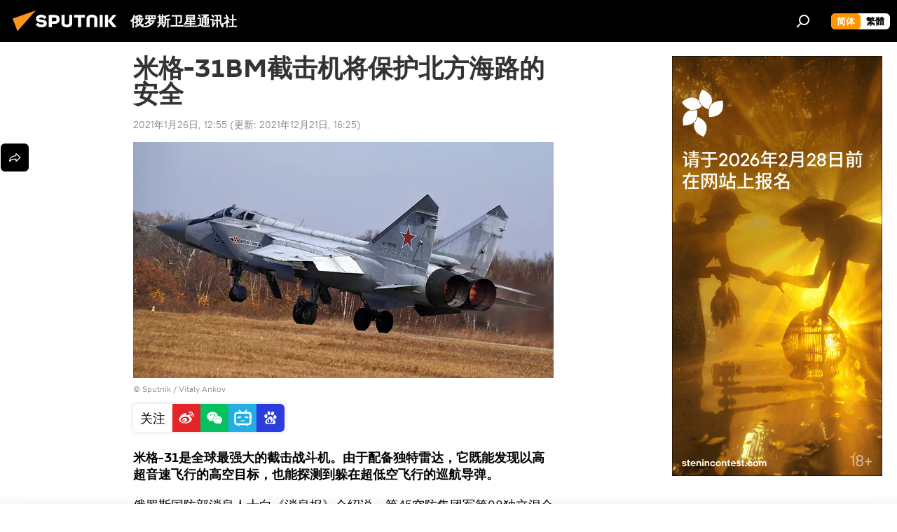

--- FILE ---
content_type: image/svg+xml
request_url: https://cdn.sputniknews.cn/i/subscribe/desc/wb.svg?v=1
body_size: 18681
content:
<svg xmlns="http://www.w3.org/2000/svg" fill="none" viewBox="32.6 34.89 219.7 166.02">
<path d="M152.09 200.66C195.555 200.66 230.79 192.825 230.79 183.16C230.79 173.495 195.555 165.66 152.09 165.66C108.625 165.66 73.3899 173.495 73.3899 183.16C73.3899 192.825 108.625 200.66 152.09 200.66Z" fill="#F9802E" stroke="black" stroke-width="0.5" stroke-miterlimit="10"/>
<path d="M188.36 167.64C168.96 172.9 142.82 178.78 144.71 184.24C146.91 190.62 151.99 196.4 176.4 190.29C190.3 186.81 213.64 179.53 224.69 176.62C211.23 170.42 203.94 169.26 188.36 167.64Z" fill="black" stroke="black" stroke-width="0.5" stroke-miterlimit="10"/>
<path d="M127.4 39.7701C127.38 39.7601 125.32 38.9401 124.58 37.9401C123.99 37.1401 123.19 35.1701 123.17 35.1401C123.16 35.1701 122.35 37.1401 121.76 37.9401C121.03 38.9401 118.97 39.7601 118.94 39.7701C118.96 39.7801 121.02 40.6001 121.76 41.6001C122.35 42.4001 123.15 44.3701 123.17 44.4001C123.18 44.3701 123.99 42.4001 124.58 41.6001C125.32 40.6101 127.38 39.7901 127.4 39.7701Z" fill="white" stroke="black" stroke-width="0.5" stroke-miterlimit="10"/>
<path d="M157.73 108.5C157.71 108.49 155.65 107.67 154.91 106.67C154.32 105.87 153.52 103.9 153.5 103.87C153.49 103.9 152.68 105.87 152.09 106.67C151.36 107.67 149.3 108.49 149.27 108.5C149.29 108.51 151.35 109.33 152.09 110.33C152.68 111.13 153.48 113.1 153.5 113.13C153.51 113.1 154.32 111.13 154.91 110.33C155.65 109.33 157.71 108.52 157.73 108.5Z" fill="white" stroke="black" stroke-width="0.5" stroke-miterlimit="10"/>
<path d="M61.97 136.82C61.95 136.81 59.89 135.99 59.15 134.99C58.56 134.19 57.76 132.22 57.74 132.19C57.73 132.22 56.92 134.19 56.33 134.99C55.6 135.99 53.54 136.81 53.51 136.82C53.53 136.83 55.59 137.65 56.33 138.65C56.92 139.45 57.72 141.42 57.74 141.45C57.75 141.42 58.56 139.45 59.15 138.65C59.89 137.66 61.95 136.84 61.97 136.82Z" fill="white" stroke="black" stroke-width="0.5" stroke-miterlimit="10"/>
<path d="M48.93 156.39C48.91 156.38 46.85 155.56 46.11 154.56C45.52 153.76 44.72 151.79 44.7 151.76C44.69 151.79 43.88 153.76 43.29 154.56C42.56 155.56 40.5 156.38 40.47 156.39C40.49 156.4 42.55 157.22 43.29 158.22C43.88 159.02 44.68 160.99 44.7 161.02C44.71 160.99 45.52 159.02 46.11 158.22C46.85 157.22 48.91 156.41 48.93 156.39Z" fill="white" stroke="black" stroke-width="0.5" stroke-miterlimit="10"/>
<path d="M41.3101 131.08C41.2901 131.07 39.2301 130.25 38.4901 129.25C37.9001 128.45 37.1001 126.48 37.0801 126.45C37.0701 126.48 36.2601 128.45 35.6701 129.25C34.9401 130.25 32.8801 131.07 32.8501 131.08C32.8701 131.09 34.9301 131.91 35.6701 132.91C36.2601 133.71 37.0601 135.68 37.0801 135.71C37.0901 135.68 37.9001 133.71 38.4901 132.91C39.2301 131.91 41.2901 131.1 41.3101 131.08Z" fill="white" stroke="black" stroke-width="0.5" stroke-miterlimit="10"/>
<path d="M59.7701 108.65C59.7501 108.64 57.6901 107.82 56.9501 106.82C56.3601 106.02 55.5601 104.05 55.5401 104.02C55.5301 104.05 54.7201 106.02 54.1301 106.82C53.4001 107.82 51.3401 108.64 51.3101 108.65C51.3301 108.66 53.3901 109.48 54.1301 110.48C54.7201 111.28 55.5201 113.25 55.5401 113.28C55.5501 113.25 56.3601 111.28 56.9501 110.48C57.6901 109.49 59.7501 108.67 59.7701 108.65Z" fill="white" stroke="black" stroke-width="0.5" stroke-miterlimit="10"/>
<path d="M226.28 152.23C226.26 152.22 224.2 151.4 223.46 150.4C222.87 149.6 222.07 147.63 222.05 147.6C222.04 147.63 221.23 149.6 220.64 150.4C219.91 151.4 217.85 152.22 217.82 152.23C217.84 152.24 219.9 153.06 220.64 154.06C221.23 154.86 222.03 156.83 222.05 156.86C222.06 156.83 222.87 154.86 223.46 154.06C224.2 153.07 226.26 152.25 226.28 152.23Z" fill="white" stroke="black" stroke-width="0.5" stroke-miterlimit="10"/>
<path d="M120.88 59.34C120.86 59.33 118.8 58.51 118.06 57.51C117.47 56.71 116.67 54.74 116.65 54.71C116.64 54.74 115.83 56.71 115.24 57.51C114.51 58.51 112.45 59.33 112.42 59.34C112.44 59.35 114.5 60.17 115.24 61.17C115.83 61.97 116.63 63.94 116.65 63.97C116.66 63.94 117.47 61.97 118.06 61.17C118.8 60.17 120.86 59.36 120.88 59.34Z" fill="white" stroke="black" stroke-width="0.5" stroke-miterlimit="10"/>
<path d="M108.92 42.2101C108.9 42.2001 106.84 41.3801 106.1 40.3801C105.51 39.5801 104.71 37.6101 104.69 37.5801C104.68 37.6101 103.87 39.5801 103.28 40.3801C102.55 41.3801 100.49 42.2001 100.46 42.2101C100.48 42.2201 102.54 43.0401 103.28 44.0401C103.87 44.8401 104.67 46.8101 104.69 46.8401C104.7 46.8101 105.51 44.8401 106.1 44.0401C106.84 43.0501 108.9 42.2301 108.92 42.2101Z" fill="white" stroke="black" stroke-width="0.5" stroke-miterlimit="10"/>
<path d="M94.0001 64.1401H67.8401V85.4801H94.0001V64.1401Z" fill="#F4EFD7" stroke="black" stroke-width="0.5" stroke-miterlimit="10"/>
<path d="M75.6301 57.2599L81.1401 63.4599L88.0201 52.4399" stroke="black" stroke-width="0.5" stroke-miterlimit="10"/>
<path d="M72.9402 77.03L80.5602 71.84L79.3402 77.33L89.0902 71.54" stroke="black" stroke-width="0.5" stroke-miterlimit="10"/>
<path d="M108.5 92.79L108.49 92.8L108.5 92.79Z" fill="black" stroke="black" stroke-width="0.5" stroke-miterlimit="10"/>
<path d="M96.0401 101.51C93.3401 101.51 91.1501 99.3203 91.1501 96.6203V84.7103C91.1501 82.0103 93.3401 79.8203 96.0401 79.8203C98.7401 79.8203 100.93 82.0103 100.93 84.7103V96.6203C100.94 99.3203 98.7401 101.51 96.0401 101.51Z" fill="#F9802E" stroke="black" stroke-width="0.5" stroke-miterlimit="10"/>
<path d="M94.98 85.1904H100.87" stroke="black" stroke-width="0.5" stroke-miterlimit="10"/>
<path d="M95.02 87.8906H100.92" stroke="black" stroke-width="0.5" stroke-miterlimit="10"/>
<path d="M95.0701 90.5903H100.97" stroke="black" stroke-width="0.5" stroke-miterlimit="10"/>
<path d="M95.1199 93.2803H101.01" stroke="black" stroke-width="0.5" stroke-miterlimit="10"/>
<path d="M95.1599 95.9805H101.06" stroke="black" stroke-width="0.5" stroke-miterlimit="10"/>
<path d="M97.08 106.54C102.28 106.01 106.34 101.89 106.34 96.8901H104.06C104.06 101.07 100.42 104.47 95.94 104.47C91.46 104.47 87.82 101.07 87.82 96.8901H85.54C85.54 101.88 89.6 106 94.8 106.54V109.8H87.7V111.92H104.18V109.8H97.08V106.54Z" fill="#7F7EFF" stroke="#0A0A0A" stroke-width="0.5" stroke-miterlimit="10"/>
<path d="M107.22 90.5001H104.93V81.5601C104.93 77.7101 101.07 74.3301 96.6801 74.3301H96.4001C92.0001 74.3301 88.1501 77.7101 88.1501 81.5601V90.5001H85.8601V81.5601C85.8601 76.4201 90.6901 72.0801 96.4001 72.0801H96.6801C102.39 72.0801 107.22 76.4201 107.22 81.5601V90.5001Z" fill="#7F7EFF" stroke="#0A0A0A" stroke-width="0.5" stroke-miterlimit="10"/>
<path d="M88.3901 93.9903H86.5501C83.3901 93.9903 80.8401 91.4303 80.8401 88.2803C80.8401 85.1203 83.4001 82.5703 86.5501 82.5703H88.3901V93.9903Z" fill="#7F7EFF" stroke="#0A0A0A" stroke-width="0.5" stroke-miterlimit="10"/>
<path d="M104.69 93.9903H106.53C109.69 93.9903 112.24 91.4303 112.24 88.2803C112.24 85.1203 109.68 82.5703 106.53 82.5703H104.69V93.9903Z" fill="#7F7EFF" stroke="#0A0A0A" stroke-width="0.5" stroke-miterlimit="10"/>
<path d="M129.18 176.4L153.75 165.72C153.75 165.72 129.61 166.15 122.56 166.79C115.51 167.43 104.19 176.4 104.19 176.4H129.18Z" fill="black" stroke="black" stroke-width="0.5" stroke-miterlimit="10"/>
<path d="M127.7 176.45H76.0501C72.7801 176.45 70.1101 173.78 70.1101 170.51V118.87C70.1101 115.6 72.7801 112.93 76.0501 112.93H127.69C130.96 112.93 133.63 115.6 133.63 118.87V170.51C133.64 173.78 130.96 176.45 127.7 176.45Z" fill="#E32529" stroke="black" stroke-width="0.5" stroke-miterlimit="10"/>
<path fill-rule="evenodd" clip-rule="evenodd" d="M112.76 125.67C119.2 125.7 124.41 130.33 125.21 136.62C125.44 138.39 125.25 140.12 124.72 141.81C124.4 142.84 123.45 143.36 122.47 143.07C121.51 142.78 120.99 141.8 121.29 140.77C122.08 138.09 121.76 135.56 120.24 133.21C118.34 130.28 114.72 128.75 111.3 129.41C110.51 129.56 109.82 129.41 109.32 128.73C108.89 128.15 108.86 127.51 109.17 126.86C109.43 126.32 109.88 126.02 110.46 125.91C110.83 125.85 111.21 125.78 111.58 125.74C111.93 125.71 112.28 125.69 112.57 125.68L112.76 125.67ZM113.53 143.9C114.84 144.32 116.08 144.89 117.12 145.8C119.37 147.75 119.92 150.42 118.64 153.31C117.64 155.57 116 157.31 114.05 158.77C110.85 161.16 107.21 162.54 103.3 163.18C102.22 163.35 101.12 163.46 100.02 163.56C99.5302 163.61 99.0402 163.65 98.5502 163.71C93.9802 163.64 89.6002 162.84 85.4902 160.77C83.5702 159.8 81.8502 158.55 80.4902 156.84C78.3502 154.14 77.9802 151.13 78.9502 147.89C79.6602 145.55 80.8602 143.46 82.3402 141.53C85.0502 138.01 88.2402 135.03 92.1502 132.87C93.6602 132.03 95.2302 131.35 96.9702 131.1C97.6202 131.02 98.3002 130.99 98.9402 131.1C100.71 131.38 101.75 132.62 101.75 134.51C101.75 135.1 101.65 135.7 101.54 136.3C101.49 136.57 101.45 136.84 101.41 137.1C101.4 137.19 101.37 137.29 101.34 137.38C101.32 137.46 101.29 137.53 101.28 137.61C101.2 138.04 101.39 138.24 101.82 138.16C102.11 138.11 102.4 138.01 102.67 137.9C104.35 137.23 106.08 136.69 107.89 136.52C108.96 136.42 110.02 136.43 111.06 136.78C112.79 137.36 113.69 138.78 113.41 140.58C113.3 141.27 113.1 141.95 112.89 142.62C112.63 143.46 112.69 143.63 113.53 143.9ZM104.59 159.12C106.67 158.16 108.5 156.87 109.85 154.99C112.04 151.95 111.69 148.41 108.95 145.84C107.76 144.72 106.37 143.92 104.84 143.39C99.6402 141.61 94.5502 141.98 89.5802 144.25C87.5602 145.17 85.8202 146.48 84.5202 148.31C82.7502 150.82 82.6802 153.7 84.3302 156.07C85.1702 157.29 86.2802 158.2 87.5602 158.91C90.1902 160.38 93.0402 160.92 95.7702 160.94C99.0102 160.93 101.87 160.37 104.59 159.12ZM116.73 140.96C117.57 141.2 118.4 140.74 118.64 139.86C118.75 139.46 118.82 139.04 118.89 138.63C118.92 138.46 118.95 138.29 118.98 138.12C118.93 134.32 115.53 131.48 111.79 132.14C110.86 132.31 110.27 133.07 110.43 133.92C110.59 134.83 111.37 135.35 112.32 135.19C113.27 135.02 114.13 135.23 114.84 135.88C115.79 136.73 116.02 137.79 115.69 139.01C115.45 139.89 115.9 140.73 116.73 140.96ZM96.8902 146.09C98.0302 146.08 99.1202 146.3 100.15 146.78C103.48 148.33 104.64 152 102.72 155.14C101.33 157.43 99.2002 158.62 96.5902 158.98C95.0302 159.2 93.5202 158.96 92.1002 158.26C88.9502 156.69 87.8502 153.13 89.6402 150.09C90.9902 147.78 93.1102 146.58 95.7102 146.16C95.9202 146.12 96.1302 146.1 96.3502 146.09C96.4702 146.08 96.5802 146.09 96.7002 146.09C96.7702 146.09 96.8302 146.09 96.8902 146.09ZM92.7802 156.07C93.9902 156.44 95.4602 155.88 96.1102 154.76C96.5202 154.05 96.6102 153.31 96.2002 152.57C95.7802 151.82 95.0702 151.53 94.4502 151.52C93.0102 151.52 91.8502 152.31 91.4702 153.44C91.0602 154.58 91.6202 155.7 92.7802 156.07ZM96.7402 151.4C96.7302 151.86 97.0802 152.18 97.5802 152.17C98.1602 152.17 98.6502 151.7 98.6502 151.17C98.6502 150.72 98.2902 150.38 97.8002 150.38C97.2502 150.4 96.7402 150.88 96.7402 151.4Z" fill="white" stroke="black" stroke-width="0.5" stroke-miterlimit="10"/>
<path d="M243.84 100.42H187.99V136.23H243.84V100.42Z" fill="#E32529" stroke="black" stroke-width="0.5" stroke-miterlimit="10"/>
<path d="M226.72 119.13C229.956 119.13 232.58 116.507 232.58 113.27C232.58 110.034 229.956 107.41 226.72 107.41C223.483 107.41 220.86 110.034 220.86 113.27C220.86 116.507 223.483 119.13 226.72 119.13Z" fill="#7F7EFF" stroke="#0A0A0A" stroke-width="0.5" stroke-miterlimit="10"/>
<path d="M208.05 118.62C212.098 118.62 215.38 115.338 215.38 111.29C215.38 107.242 212.098 103.96 208.05 103.96C204.002 103.96 200.72 107.242 200.72 111.29C200.72 115.338 204.002 118.62 208.05 118.62Z" fill="#F9802E" stroke="black" stroke-width="0.5" stroke-miterlimit="10"/>
<path d="M239.54 95.0498H183.69V130.86H239.54V95.0498Z" fill="#F4EFD7" stroke="black" stroke-width="0.5" stroke-miterlimit="10"/>
<path d="M235.69 127.9H209.13V125.39C209.13 119.37 214.05 114.45 220.07 114.45H224.75C230.77 114.45 235.69 119.37 235.69 125.39V127.9Z" fill="#7F7EFF" stroke="#0A0A0A" stroke-width="0.5" stroke-miterlimit="10"/>
<path d="M222.41 113.75C225.646 113.75 228.27 111.126 228.27 107.89C228.27 104.653 225.646 102.03 222.41 102.03C219.173 102.03 216.55 104.653 216.55 107.89C216.55 111.126 219.173 113.75 222.41 113.75Z" fill="#7F7EFF" stroke="#0A0A0A" stroke-width="0.5" stroke-miterlimit="10"/>
<path d="M220.34 130.91H187.14V127.77C187.14 120.25 193.29 114.1 200.81 114.1H206.66C214.18 114.1 220.33 120.25 220.33 127.77V130.91H220.34Z" fill="#F9802E" stroke="black" stroke-width="0.5" stroke-miterlimit="10"/>
<path d="M203.75 113.24C207.798 113.24 211.08 109.958 211.08 105.91C211.08 101.861 207.798 98.5796 203.75 98.5796C199.702 98.5796 196.42 101.861 196.42 105.91C196.42 109.958 199.702 113.24 203.75 113.24Z" fill="#F9802E" stroke="black" stroke-width="0.5" stroke-miterlimit="10"/>
<path d="M168.81 177.29C167.35 177.08 168.47 174.8 167.86 173.93C156.69 176.8 148.67 182.5 149.68 187.07C150.75 191.89 161.44 193.62 173.57 190.93C181.96 189.07 188.84 185.59 191.92 182.02C185.2 179.11 176.19 178.33 168.81 177.29Z" fill="black" stroke="black" stroke-width="0.5" stroke-miterlimit="10"/>
<path d="M125.36 103.54L164.82 132.58C168.76 135.48 170.63 139.76 168.92 141.95L167.12 144.25C165.41 146.44 160.81 145.65 157.04 142.52L119.38 111.18C115.89 108.27 114.4 104.4 115.99 102.37C117.58 100.32 121.7 100.84 125.36 103.54Z" fill="#F4EFD7" stroke="black" stroke-width="0.5" stroke-miterlimit="10"/>
<path d="M177.29 186.01C177.29 190.13 169.27 193.47 159.38 193.47C149.49 193.47 141.47 190.13 141.47 186.01C141.47 181.89 150.58 176.36 160.47 176.36C170.36 176.36 177.29 181.89 177.29 186.01Z" fill="#F4EFD7" stroke="black" stroke-width="0.5" stroke-miterlimit="10"/>
<path d="M177.41 186.37C177.41 186.37 177.42 167.82 177.18 154.72C177.01 145.37 156.02 129.96 156.02 129.96L136.19 140.42C136.19 141.38 122.61 146.07 122.85 150.64C123.09 155.21 129.78 160.91 130.78 161.46C136.49 164.59 142.56 167.65 142.56 167.65L141.38 186.2" fill="#F4EFD7"/>
<path d="M177.41 186.37C177.41 186.37 177.42 167.82 177.18 154.72C177.01 145.37 156.02 129.96 156.02 129.96L136.19 140.42C136.19 141.38 122.61 146.07 122.85 150.64C123.09 155.21 129.78 160.91 130.78 161.46C136.49 164.59 142.56 167.65 142.56 167.65L141.38 186.2" stroke="black" stroke-width="0.5" stroke-miterlimit="10"/>
<path d="M156 159.24H142.8L137.23 106.11H161.57L156 159.24Z" fill="#7F7EFF" stroke="#0A0A0A" stroke-width="0.5" stroke-miterlimit="10"/>
<path d="M162.17 100.84L129.52 96.7298L127.92 87.6198L138.98 78.5698H173.27L162.17 100.84Z" fill="#F9802E" stroke="black" stroke-width="0.5" stroke-miterlimit="10"/>
<path d="M173.25 104.12L162.35 113.17V87.64L173.29 78.71L173.25 104.12Z" fill="black" stroke="black" stroke-width="0.5" stroke-miterlimit="10"/>
<path d="M162.31 87.6597H127.95V113.18H162.31V87.6597Z" fill="#E32529" stroke="black" stroke-width="0.5" stroke-miterlimit="10"/>
<path d="M150.6 85.5398C161.287 85.5398 169.95 76.8766 169.95 66.1898C169.95 55.5031 161.287 46.8398 150.6 46.8398C139.914 46.8398 131.25 55.5031 131.25 66.1898C131.25 76.8766 139.914 85.5398 150.6 85.5398Z" fill="#3F3F3F" stroke="black" stroke-width="0.5" stroke-miterlimit="10"/>
<path d="M124.58 154.98C122.83 152.8 121.19 149.97 123.14 145.93C124.12 143.89 127.3 144.36 128.84 145.12C128.84 145.12 139.75 150.26 142.07 151.29C145.12 152.65 146.41 153.67 145.63 155.94C144.95 157.92 141.98 159.84 139.25 158.4L128.4 155.08" fill="#F4EFD7"/>
<path d="M124.58 154.98C122.83 152.8 121.19 149.97 123.14 145.93C124.12 143.89 127.3 144.36 128.84 145.12C128.84 145.12 139.75 150.26 142.07 151.29C145.12 152.65 146.41 153.67 145.63 155.94C144.95 157.92 141.98 159.84 139.25 158.4L128.4 155.08" stroke="black" stroke-width="0.5" stroke-miterlimit="10"/>
<path d="M142.83 151.39L122.29 142.22C119.77 141.09 119.03 137.28 120.49 134.48C121.94 131.68 125.16 130.53 127.53 131.95L144.4 142.38C151.49 146.38 146.97 152.67 142.83 151.39Z" fill="#F4EFD7" stroke="black" stroke-width="0.5" stroke-miterlimit="10"/>
<path d="M141.68 140.82L124.22 129.68C122.03 128.28 121.81 124.91 123.73 122.3C125.65 119.69 128.93 118.91 130.92 120.58L144.18 131.58C148.64 136.58 143.26 141.83 141.68 140.82Z" fill="#F4EFD7" stroke="black" stroke-width="0.5" stroke-miterlimit="10"/>
<path d="M156.75 150.45C156.98 157.72 158.9 158.09 158.9 158.09L156.75 150.45Z" fill="#F4EFD7"/>
<path d="M156.75 150.45C156.98 157.72 158.9 158.09 158.9 158.09" stroke="black" stroke-width="0.5" stroke-miterlimit="10"/>
<path d="M177.3 169.03C177.33 169.69 177.43 161.94 177.91 150.18C178.21 142.71 174.79 136.25 173.47 133.45C172.15 130.65 156.6 118.59 150.29 113.72C147.77 111.77 144.04 120.11 150.13 127.03C154.98 132.54 158.09 137.4 158.09 137.4C158.09 137.4 156.59 145.18 156.75 150.45" fill="#F4EFD7"/>
<path d="M177.3 169.03C177.33 169.69 177.43 161.94 177.91 150.18C178.21 142.71 174.79 136.25 173.47 133.45C172.15 130.65 156.6 118.59 150.29 113.72C147.77 111.77 144.04 120.11 150.13 127.03C154.98 132.54 158.09 137.4 158.09 137.4C158.09 137.4 156.59 145.18 156.75 150.45" stroke="black" stroke-width="0.5" stroke-miterlimit="10"/>
<path d="M146.09 168.83C146.09 168.83 149.36 169.89 153.29 169.32C157.21 168.75 160.14 166.15 160.14 166.15C160.14 166.15 163.43 169.39 168.03 169.37" fill="#F4EFD7"/>
<path d="M146.09 168.83C146.09 168.83 149.36 169.89 153.29 169.32C157.21 168.75 160.14 166.15 160.14 166.15C160.14 166.15 163.43 169.39 168.03 169.37" stroke="black" stroke-width="0.5" stroke-miterlimit="10"/>
<path d="M212.1 74.1401H243.39C248.15 74.1401 252.05 78.0401 252.05 82.8001C252.05 87.5601 248.15 91.4601 243.39 91.4601H220.9L214.61 99.8401V91.4601H212.1C207.34 91.4601 203.44 87.5601 203.44 82.8001C203.44 78.0401 207.34 74.1401 212.1 74.1401Z" fill="#F9802E" stroke="black" stroke-width="0.5" stroke-miterlimit="10"/>
<path d="M235.2 80.8501H219.09" stroke="black" stroke-width="0.5" stroke-miterlimit="10"/>
<path d="M239.48 84.9902H214.81" stroke="black" stroke-width="0.5" stroke-miterlimit="10"/>
<path d="M191.28 194.93L230.78 183.11C230.78 183.11 230.58 181.22 229.58 180.02C228.76 179.03 228.38 179.02 228.38 179.02L187.81 192.28L191.28 194.93Z" fill="black"/>
<path d="M191.38 194.63H187.08L187.23 177.89L196.75 175.38L191.38 194.63Z" fill="#7F7EFF" stroke="#0A0A0A" stroke-width="0.5" stroke-miterlimit="10"/>
<path d="M194.73 180.65H182.83C179.5 180.65 176.81 177.95 176.81 174.63V170.76C176.81 167.43 179.51 164.74 182.83 164.74H194.73C199.12 164.74 202.69 168.3 202.69 172.7C202.68 177.09 199.12 180.65 194.73 180.65Z" fill="#7F7EFF" stroke="#0A0A0A" stroke-width="0.5" stroke-miterlimit="10"/>
<path d="M168.86 188.38L185.22 180.81V164.57L168.86 157V188.38Z" fill="#7F7EFF" stroke="#0A0A0A" stroke-width="0.5" stroke-miterlimit="10"/>
<path d="M168.63 188.38C170.756 188.38 172.48 181.373 172.48 172.73C172.48 164.087 170.756 157.08 168.63 157.08C166.504 157.08 164.78 164.087 164.78 172.73C164.78 181.373 166.504 188.38 168.63 188.38Z" fill="black" stroke="black" stroke-width="0.5" stroke-miterlimit="10"/>
</svg>

--- FILE ---
content_type: image/svg+xml
request_url: https://cdn.sputniknews.cn/i/subscribe/ico/wb.svg
body_size: 3753
content:
<svg width="20" height="21" viewBox="0 0 20 21" fill="none" xmlns="http://www.w3.org/2000/svg">
<path fill-rule="evenodd" clip-rule="evenodd" d="M12.8913 5.02344C14.5843 5.03197 15.9531 6.24732 16.1642 7.9019C16.2239 8.36672 16.1749 8.82301 16.0363 9.2665C15.951 9.53729 15.7015 9.67375 15.4435 9.59699C15.1919 9.52024 15.0555 9.26224 15.1344 8.99358C15.3433 8.28996 15.258 7.62471 14.8572 7.00638C14.3582 6.23666 13.4073 5.83367 12.5075 6.00851C12.2985 6.04902 12.1173 6.00851 11.9872 5.82941C11.8742 5.67589 11.8657 5.50745 11.9489 5.33687C12.0171 5.19615 12.1365 5.11512 12.2879 5.0874C12.386 5.07035 12.484 5.05329 12.5821 5.04263C12.6744 5.03392 12.7667 5.02948 12.8427 5.02582L12.8913 5.02344ZM13.0939 9.8166C13.4393 9.92748 13.7634 10.0767 14.0384 10.3155C14.6312 10.8273 14.774 11.5309 14.4393 12.29C14.177 12.8848 13.7463 13.3411 13.2324 13.7249C12.3924 14.3539 11.435 14.7164 10.4052 14.8848C10.1205 14.9306 9.83175 14.9579 9.54315 14.9853H9.54314C9.41455 14.9974 9.28598 15.0096 9.15783 15.0234C7.95527 15.0064 6.80388 14.7953 5.72499 14.2494C5.21966 13.9936 4.76764 13.6652 4.41156 13.2175C3.84866 12.5074 3.75058 11.7164 4.00644 10.8656C4.19195 10.2494 4.50964 9.70147 4.8977 9.194C5.60985 8.26863 6.44994 7.48612 7.47552 6.91682C7.87211 6.6972 8.28576 6.5181 8.74205 6.452C8.91262 6.43068 9.09173 6.42428 9.26017 6.452C9.72499 6.52663 9.99791 6.85072 10 7.34752C10 7.50368 9.97256 7.66085 9.94502 7.81834V7.81834V7.81835C9.9327 7.8888 9.92038 7.95931 9.91049 8.02983C9.907 8.05425 9.89971 8.07867 9.89241 8.1031C9.88633 8.12345 9.88025 8.1438 9.87638 8.16415C9.85505 8.27716 9.90409 8.33047 10.0171 8.30914C10.0939 8.29635 10.1685 8.27076 10.241 8.24091C10.6823 8.06394 11.1365 7.92322 11.6141 7.87844C11.8956 7.85285 12.1749 7.85499 12.4478 7.94667C12.902 8.10019 13.1386 8.47332 13.0661 8.94667C13.0384 9.12791 12.9851 9.30701 12.9297 9.48185C12.8593 9.70147 12.8742 9.74624 13.0939 9.8166ZM10.7442 13.8166C11.29 13.565 11.7719 13.226 12.128 12.7313C12.7037 11.9317 12.612 11.0021 11.8913 10.3262C11.5779 10.032 11.2133 9.82087 10.8103 9.68228C9.44354 9.21533 8.10452 9.31127 6.79962 9.90829C6.2687 10.1492 5.81028 10.4946 5.46913 10.9765C5.00431 11.6375 4.98512 12.3923 5.42009 13.017C5.63971 13.3369 5.93182 13.5757 6.2687 13.7633C6.95953 14.1492 7.71007 14.2921 8.42648 14.2963C9.27723 14.2942 10.0299 14.1471 10.7442 13.8166ZM13.9361 9.04478C14.1579 9.10661 14.3754 8.98721 14.4393 8.7548C14.468 8.64914 14.486 8.54028 14.5039 8.43199L14.5039 8.43183C14.5113 8.3872 14.5187 8.34267 14.5267 8.29851C14.514 7.30064 13.6206 6.55224 12.6376 6.72708C12.3924 6.77186 12.2389 6.97228 12.2794 7.19616C12.3221 7.43497 12.5267 7.57143 12.7762 7.52879C13.0257 7.48401 13.2517 7.53945 13.4393 7.71002C13.6888 7.9339 13.7506 8.21322 13.6632 8.53305C13.5992 8.76333 13.7186 8.98294 13.9361 9.04478ZM8.72063 10.3923C9.01914 10.3902 9.30699 10.4477 9.57778 10.5735C10.4541 10.9808 10.7569 11.9445 10.2537 12.7718C9.88694 13.3731 9.32831 13.6865 8.64174 13.7804C8.23236 13.8379 7.83577 13.7761 7.46264 13.5906C6.63321 13.1791 6.34537 12.2409 6.81658 11.4435C7.17266 10.8358 7.72916 10.5202 8.4136 10.4115C8.46903 10.4008 8.52447 10.3966 8.58204 10.3923C8.61323 10.3909 8.64348 10.3913 8.67404 10.3918C8.68944 10.3921 8.70492 10.3923 8.72063 10.3923ZM7.63961 13.0149C7.95731 13.113 8.34537 12.9637 8.51381 12.6695C8.62042 12.4818 8.64601 12.2878 8.53726 12.0938C8.42639 11.8955 8.24089 11.8209 8.07671 11.8166C7.69718 11.8166 7.39441 12.0256 7.29206 12.3219C7.18759 12.6247 7.33471 12.9189 7.63961 13.0149ZM8.68225 11.7889C8.68012 11.9104 8.77181 11.9936 8.904 11.9914C9.05539 11.9914 9.18545 11.8678 9.18545 11.7292C9.18545 11.6098 9.0895 11.5202 8.96157 11.5224C8.81445 11.5245 8.68225 11.6503 8.68225 11.7889Z" fill="white"/>
</svg>
